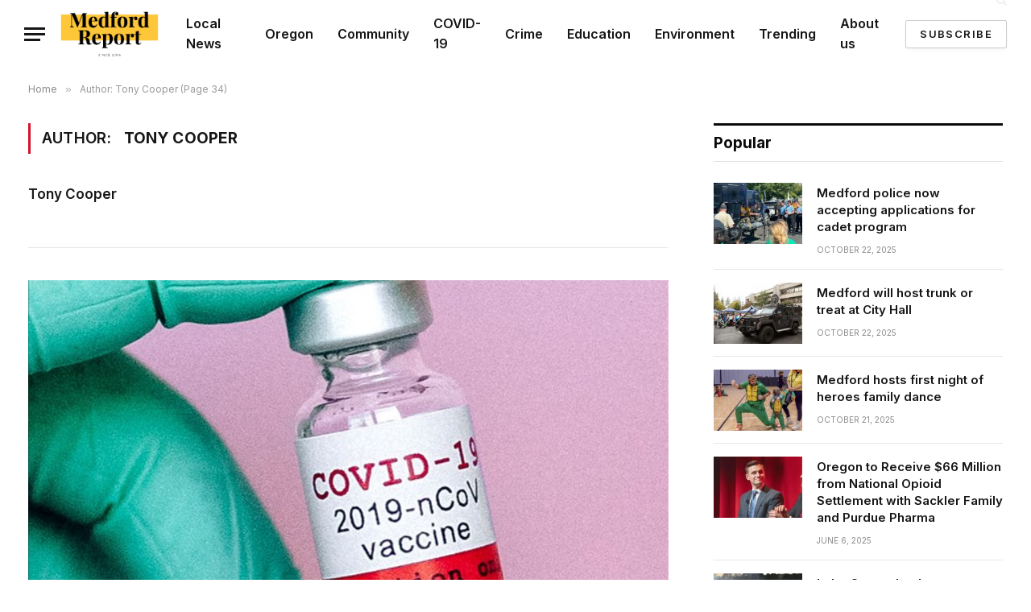

--- FILE ---
content_type: text/html; charset=UTF-8
request_url: https://medfordreport.com/author/admin/page/34/
body_size: 18438
content:
<!DOCTYPE html>
<html lang="en-US" class="s-light site-s-light">

<head>

	<meta charset="UTF-8" />
	<meta name="viewport" content="width=device-width, initial-scale=1" />
	<meta name='robots' content='index, follow, max-image-preview:large, max-snippet:-1, max-video-preview:-1' />
	<style>img:is([sizes="auto" i], [sizes^="auto," i]) { contain-intrinsic-size: 3000px 1500px }</style>
	
	<!-- This site is optimized with the Yoast SEO plugin v24.4 - https://yoast.com/wordpress/plugins/seo/ -->
	<title>Tony Cooper, Author at Medford Report - Page 34 of 53</title><link rel="preload" as="font" href="https://medfordreport.com/wp-content/themes/smart-mag/css/icons/fonts/ts-icons.woff2?v2.2" type="font/woff2" crossorigin="anonymous" />
	<link rel="canonical" href="https://medfordreport.com/author/admin/page/34/" />
	<link rel="prev" href="https://medfordreport.com/author/admin/page/33/" />
	<link rel="next" href="https://medfordreport.com/author/admin/page/35/" />
	<meta property="og:locale" content="en_US" />
	<meta property="og:type" content="profile" />
	<meta property="og:title" content="Tony Cooper, Author at Medford Report - Page 34 of 53" />
	<meta property="og:url" content="https://medfordreport.com/author/admin/" />
	<meta property="og:site_name" content="Medford Report" />
	<meta property="og:image" content="https://secure.gravatar.com/avatar/4191bd64291fb152cfed067f20b6bb22?s=500&d=mm&r=g" />
	<meta name="twitter:card" content="summary_large_image" />
	<script type="application/ld+json" class="yoast-schema-graph">{"@context":"https://schema.org","@graph":[{"@type":"ProfilePage","@id":"https://medfordreport.com/author/admin/","url":"https://medfordreport.com/author/admin/page/34/","name":"Tony Cooper, Author at Medford Report - Page 34 of 53","isPartOf":{"@id":"https://medfordreport.com/#website"},"primaryImageOfPage":{"@id":"https://medfordreport.com/author/admin/page/34/#primaryimage"},"image":{"@id":"https://medfordreport.com/author/admin/page/34/#primaryimage"},"thumbnailUrl":"https://medfordreport.com/wp-content/uploads/2020/12/COVIDVACCINE2-1.jpg","breadcrumb":{"@id":"https://medfordreport.com/author/admin/page/34/#breadcrumb"},"inLanguage":"en-US","potentialAction":[{"@type":"ReadAction","target":["https://medfordreport.com/author/admin/page/34/"]}]},{"@type":"ImageObject","inLanguage":"en-US","@id":"https://medfordreport.com/author/admin/page/34/#primaryimage","url":"https://medfordreport.com/wp-content/uploads/2020/12/COVIDVACCINE2-1.jpg","contentUrl":"https://medfordreport.com/wp-content/uploads/2020/12/COVIDVACCINE2-1.jpg","width":640,"height":360},{"@type":"BreadcrumbList","@id":"https://medfordreport.com/author/admin/page/34/#breadcrumb","itemListElement":[{"@type":"ListItem","position":1,"name":"Home","item":"https://medfordreport.com/"},{"@type":"ListItem","position":2,"name":"Archives for Tony Cooper"}]},{"@type":"WebSite","@id":"https://medfordreport.com/#website","url":"https://medfordreport.com/","name":"Medford Report","description":"","potentialAction":[{"@type":"SearchAction","target":{"@type":"EntryPoint","urlTemplate":"https://medfordreport.com/?s={search_term_string}"},"query-input":{"@type":"PropertyValueSpecification","valueRequired":true,"valueName":"search_term_string"}}],"inLanguage":"en-US"},{"@type":"Person","@id":"https://medfordreport.com/#/schema/person/7e4dd0be9b3af07d5cf5c98505054181","name":"Tony Cooper","mainEntityOfPage":{"@id":"https://medfordreport.com/author/admin/"}}]}</script>
	<!-- / Yoast SEO plugin. -->


<link rel='dns-prefetch' href='//fonts.googleapis.com' />
<link rel="alternate" type="application/rss+xml" title="Medford Report &raquo; Feed" href="https://medfordreport.com/feed/" />
<link rel="alternate" type="application/rss+xml" title="Medford Report &raquo; Comments Feed" href="https://medfordreport.com/comments/feed/" />
<link rel="alternate" type="application/rss+xml" title="Medford Report &raquo; Posts by Tony Cooper Feed" href="https://medfordreport.com/author/admin/feed/" />
		<!-- This site uses the Google Analytics by MonsterInsights plugin v9.2.4 - Using Analytics tracking - https://www.monsterinsights.com/ -->
							<script src="//www.googletagmanager.com/gtag/js?id=G-2BYKWHE7W1"  data-cfasync="false" data-wpfc-render="false" type="text/javascript" async></script>
			<script data-cfasync="false" data-wpfc-render="false" type="text/javascript">
				var mi_version = '9.2.4';
				var mi_track_user = true;
				var mi_no_track_reason = '';
								var MonsterInsightsDefaultLocations = {"page_location":"https:\/\/medfordreport.com\/author\/admin\/page\/34\/"};
				if ( typeof MonsterInsightsPrivacyGuardFilter === 'function' ) {
					var MonsterInsightsLocations = (typeof MonsterInsightsExcludeQuery === 'object') ? MonsterInsightsPrivacyGuardFilter( MonsterInsightsExcludeQuery ) : MonsterInsightsPrivacyGuardFilter( MonsterInsightsDefaultLocations );
				} else {
					var MonsterInsightsLocations = (typeof MonsterInsightsExcludeQuery === 'object') ? MonsterInsightsExcludeQuery : MonsterInsightsDefaultLocations;
				}

								var disableStrs = [
										'ga-disable-G-2BYKWHE7W1',
									];

				/* Function to detect opted out users */
				function __gtagTrackerIsOptedOut() {
					for (var index = 0; index < disableStrs.length; index++) {
						if (document.cookie.indexOf(disableStrs[index] + '=true') > -1) {
							return true;
						}
					}

					return false;
				}

				/* Disable tracking if the opt-out cookie exists. */
				if (__gtagTrackerIsOptedOut()) {
					for (var index = 0; index < disableStrs.length; index++) {
						window[disableStrs[index]] = true;
					}
				}

				/* Opt-out function */
				function __gtagTrackerOptout() {
					for (var index = 0; index < disableStrs.length; index++) {
						document.cookie = disableStrs[index] + '=true; expires=Thu, 31 Dec 2099 23:59:59 UTC; path=/';
						window[disableStrs[index]] = true;
					}
				}

				if ('undefined' === typeof gaOptout) {
					function gaOptout() {
						__gtagTrackerOptout();
					}
				}
								window.dataLayer = window.dataLayer || [];

				window.MonsterInsightsDualTracker = {
					helpers: {},
					trackers: {},
				};
				if (mi_track_user) {
					function __gtagDataLayer() {
						dataLayer.push(arguments);
					}

					function __gtagTracker(type, name, parameters) {
						if (!parameters) {
							parameters = {};
						}

						if (parameters.send_to) {
							__gtagDataLayer.apply(null, arguments);
							return;
						}

						if (type === 'event') {
														parameters.send_to = monsterinsights_frontend.v4_id;
							var hookName = name;
							if (typeof parameters['event_category'] !== 'undefined') {
								hookName = parameters['event_category'] + ':' + name;
							}

							if (typeof MonsterInsightsDualTracker.trackers[hookName] !== 'undefined') {
								MonsterInsightsDualTracker.trackers[hookName](parameters);
							} else {
								__gtagDataLayer('event', name, parameters);
							}
							
						} else {
							__gtagDataLayer.apply(null, arguments);
						}
					}

					__gtagTracker('js', new Date());
					__gtagTracker('set', {
						'developer_id.dZGIzZG': true,
											});
					if ( MonsterInsightsLocations.page_location ) {
						__gtagTracker('set', MonsterInsightsLocations);
					}
										__gtagTracker('config', 'G-2BYKWHE7W1', {"forceSSL":"true","link_attribution":"true"} );
															window.gtag = __gtagTracker;										(function () {
						/* https://developers.google.com/analytics/devguides/collection/analyticsjs/ */
						/* ga and __gaTracker compatibility shim. */
						var noopfn = function () {
							return null;
						};
						var newtracker = function () {
							return new Tracker();
						};
						var Tracker = function () {
							return null;
						};
						var p = Tracker.prototype;
						p.get = noopfn;
						p.set = noopfn;
						p.send = function () {
							var args = Array.prototype.slice.call(arguments);
							args.unshift('send');
							__gaTracker.apply(null, args);
						};
						var __gaTracker = function () {
							var len = arguments.length;
							if (len === 0) {
								return;
							}
							var f = arguments[len - 1];
							if (typeof f !== 'object' || f === null || typeof f.hitCallback !== 'function') {
								if ('send' === arguments[0]) {
									var hitConverted, hitObject = false, action;
									if ('event' === arguments[1]) {
										if ('undefined' !== typeof arguments[3]) {
											hitObject = {
												'eventAction': arguments[3],
												'eventCategory': arguments[2],
												'eventLabel': arguments[4],
												'value': arguments[5] ? arguments[5] : 1,
											}
										}
									}
									if ('pageview' === arguments[1]) {
										if ('undefined' !== typeof arguments[2]) {
											hitObject = {
												'eventAction': 'page_view',
												'page_path': arguments[2],
											}
										}
									}
									if (typeof arguments[2] === 'object') {
										hitObject = arguments[2];
									}
									if (typeof arguments[5] === 'object') {
										Object.assign(hitObject, arguments[5]);
									}
									if ('undefined' !== typeof arguments[1].hitType) {
										hitObject = arguments[1];
										if ('pageview' === hitObject.hitType) {
											hitObject.eventAction = 'page_view';
										}
									}
									if (hitObject) {
										action = 'timing' === arguments[1].hitType ? 'timing_complete' : hitObject.eventAction;
										hitConverted = mapArgs(hitObject);
										__gtagTracker('event', action, hitConverted);
									}
								}
								return;
							}

							function mapArgs(args) {
								var arg, hit = {};
								var gaMap = {
									'eventCategory': 'event_category',
									'eventAction': 'event_action',
									'eventLabel': 'event_label',
									'eventValue': 'event_value',
									'nonInteraction': 'non_interaction',
									'timingCategory': 'event_category',
									'timingVar': 'name',
									'timingValue': 'value',
									'timingLabel': 'event_label',
									'page': 'page_path',
									'location': 'page_location',
									'title': 'page_title',
									'referrer' : 'page_referrer',
								};
								for (arg in args) {
																		if (!(!args.hasOwnProperty(arg) || !gaMap.hasOwnProperty(arg))) {
										hit[gaMap[arg]] = args[arg];
									} else {
										hit[arg] = args[arg];
									}
								}
								return hit;
							}

							try {
								f.hitCallback();
							} catch (ex) {
							}
						};
						__gaTracker.create = newtracker;
						__gaTracker.getByName = newtracker;
						__gaTracker.getAll = function () {
							return [];
						};
						__gaTracker.remove = noopfn;
						__gaTracker.loaded = true;
						window['__gaTracker'] = __gaTracker;
					})();
									} else {
										console.log("");
					(function () {
						function __gtagTracker() {
							return null;
						}

						window['__gtagTracker'] = __gtagTracker;
						window['gtag'] = __gtagTracker;
					})();
									}
			</script>
				<!-- / Google Analytics by MonsterInsights -->
		<script type="text/javascript">
/* <![CDATA[ */
window._wpemojiSettings = {"baseUrl":"https:\/\/s.w.org\/images\/core\/emoji\/15.0.3\/72x72\/","ext":".png","svgUrl":"https:\/\/s.w.org\/images\/core\/emoji\/15.0.3\/svg\/","svgExt":".svg","source":{"concatemoji":"https:\/\/medfordreport.com\/wp-includes\/js\/wp-emoji-release.min.js?ver=6.7.4"}};
/*! This file is auto-generated */
!function(i,n){var o,s,e;function c(e){try{var t={supportTests:e,timestamp:(new Date).valueOf()};sessionStorage.setItem(o,JSON.stringify(t))}catch(e){}}function p(e,t,n){e.clearRect(0,0,e.canvas.width,e.canvas.height),e.fillText(t,0,0);var t=new Uint32Array(e.getImageData(0,0,e.canvas.width,e.canvas.height).data),r=(e.clearRect(0,0,e.canvas.width,e.canvas.height),e.fillText(n,0,0),new Uint32Array(e.getImageData(0,0,e.canvas.width,e.canvas.height).data));return t.every(function(e,t){return e===r[t]})}function u(e,t,n){switch(t){case"flag":return n(e,"\ud83c\udff3\ufe0f\u200d\u26a7\ufe0f","\ud83c\udff3\ufe0f\u200b\u26a7\ufe0f")?!1:!n(e,"\ud83c\uddfa\ud83c\uddf3","\ud83c\uddfa\u200b\ud83c\uddf3")&&!n(e,"\ud83c\udff4\udb40\udc67\udb40\udc62\udb40\udc65\udb40\udc6e\udb40\udc67\udb40\udc7f","\ud83c\udff4\u200b\udb40\udc67\u200b\udb40\udc62\u200b\udb40\udc65\u200b\udb40\udc6e\u200b\udb40\udc67\u200b\udb40\udc7f");case"emoji":return!n(e,"\ud83d\udc26\u200d\u2b1b","\ud83d\udc26\u200b\u2b1b")}return!1}function f(e,t,n){var r="undefined"!=typeof WorkerGlobalScope&&self instanceof WorkerGlobalScope?new OffscreenCanvas(300,150):i.createElement("canvas"),a=r.getContext("2d",{willReadFrequently:!0}),o=(a.textBaseline="top",a.font="600 32px Arial",{});return e.forEach(function(e){o[e]=t(a,e,n)}),o}function t(e){var t=i.createElement("script");t.src=e,t.defer=!0,i.head.appendChild(t)}"undefined"!=typeof Promise&&(o="wpEmojiSettingsSupports",s=["flag","emoji"],n.supports={everything:!0,everythingExceptFlag:!0},e=new Promise(function(e){i.addEventListener("DOMContentLoaded",e,{once:!0})}),new Promise(function(t){var n=function(){try{var e=JSON.parse(sessionStorage.getItem(o));if("object"==typeof e&&"number"==typeof e.timestamp&&(new Date).valueOf()<e.timestamp+604800&&"object"==typeof e.supportTests)return e.supportTests}catch(e){}return null}();if(!n){if("undefined"!=typeof Worker&&"undefined"!=typeof OffscreenCanvas&&"undefined"!=typeof URL&&URL.createObjectURL&&"undefined"!=typeof Blob)try{var e="postMessage("+f.toString()+"("+[JSON.stringify(s),u.toString(),p.toString()].join(",")+"));",r=new Blob([e],{type:"text/javascript"}),a=new Worker(URL.createObjectURL(r),{name:"wpTestEmojiSupports"});return void(a.onmessage=function(e){c(n=e.data),a.terminate(),t(n)})}catch(e){}c(n=f(s,u,p))}t(n)}).then(function(e){for(var t in e)n.supports[t]=e[t],n.supports.everything=n.supports.everything&&n.supports[t],"flag"!==t&&(n.supports.everythingExceptFlag=n.supports.everythingExceptFlag&&n.supports[t]);n.supports.everythingExceptFlag=n.supports.everythingExceptFlag&&!n.supports.flag,n.DOMReady=!1,n.readyCallback=function(){n.DOMReady=!0}}).then(function(){return e}).then(function(){var e;n.supports.everything||(n.readyCallback(),(e=n.source||{}).concatemoji?t(e.concatemoji):e.wpemoji&&e.twemoji&&(t(e.twemoji),t(e.wpemoji)))}))}((window,document),window._wpemojiSettings);
/* ]]> */
</script>
<style id='wp-emoji-styles-inline-css' type='text/css'>

	img.wp-smiley, img.emoji {
		display: inline !important;
		border: none !important;
		box-shadow: none !important;
		height: 1em !important;
		width: 1em !important;
		margin: 0 0.07em !important;
		vertical-align: -0.1em !important;
		background: none !important;
		padding: 0 !important;
	}
</style>
<link rel='stylesheet' id='wp-block-library-css' href='https://medfordreport.com/wp-includes/css/dist/block-library/style.min.css?ver=6.7.4' type='text/css' media='all' />
<style id='classic-theme-styles-inline-css' type='text/css'>
/*! This file is auto-generated */
.wp-block-button__link{color:#fff;background-color:#32373c;border-radius:9999px;box-shadow:none;text-decoration:none;padding:calc(.667em + 2px) calc(1.333em + 2px);font-size:1.125em}.wp-block-file__button{background:#32373c;color:#fff;text-decoration:none}
</style>
<style id='global-styles-inline-css' type='text/css'>
:root{--wp--preset--aspect-ratio--square: 1;--wp--preset--aspect-ratio--4-3: 4/3;--wp--preset--aspect-ratio--3-4: 3/4;--wp--preset--aspect-ratio--3-2: 3/2;--wp--preset--aspect-ratio--2-3: 2/3;--wp--preset--aspect-ratio--16-9: 16/9;--wp--preset--aspect-ratio--9-16: 9/16;--wp--preset--color--black: #000000;--wp--preset--color--cyan-bluish-gray: #abb8c3;--wp--preset--color--white: #ffffff;--wp--preset--color--pale-pink: #f78da7;--wp--preset--color--vivid-red: #cf2e2e;--wp--preset--color--luminous-vivid-orange: #ff6900;--wp--preset--color--luminous-vivid-amber: #fcb900;--wp--preset--color--light-green-cyan: #7bdcb5;--wp--preset--color--vivid-green-cyan: #00d084;--wp--preset--color--pale-cyan-blue: #8ed1fc;--wp--preset--color--vivid-cyan-blue: #0693e3;--wp--preset--color--vivid-purple: #9b51e0;--wp--preset--gradient--vivid-cyan-blue-to-vivid-purple: linear-gradient(135deg,rgba(6,147,227,1) 0%,rgb(155,81,224) 100%);--wp--preset--gradient--light-green-cyan-to-vivid-green-cyan: linear-gradient(135deg,rgb(122,220,180) 0%,rgb(0,208,130) 100%);--wp--preset--gradient--luminous-vivid-amber-to-luminous-vivid-orange: linear-gradient(135deg,rgba(252,185,0,1) 0%,rgba(255,105,0,1) 100%);--wp--preset--gradient--luminous-vivid-orange-to-vivid-red: linear-gradient(135deg,rgba(255,105,0,1) 0%,rgb(207,46,46) 100%);--wp--preset--gradient--very-light-gray-to-cyan-bluish-gray: linear-gradient(135deg,rgb(238,238,238) 0%,rgb(169,184,195) 100%);--wp--preset--gradient--cool-to-warm-spectrum: linear-gradient(135deg,rgb(74,234,220) 0%,rgb(151,120,209) 20%,rgb(207,42,186) 40%,rgb(238,44,130) 60%,rgb(251,105,98) 80%,rgb(254,248,76) 100%);--wp--preset--gradient--blush-light-purple: linear-gradient(135deg,rgb(255,206,236) 0%,rgb(152,150,240) 100%);--wp--preset--gradient--blush-bordeaux: linear-gradient(135deg,rgb(254,205,165) 0%,rgb(254,45,45) 50%,rgb(107,0,62) 100%);--wp--preset--gradient--luminous-dusk: linear-gradient(135deg,rgb(255,203,112) 0%,rgb(199,81,192) 50%,rgb(65,88,208) 100%);--wp--preset--gradient--pale-ocean: linear-gradient(135deg,rgb(255,245,203) 0%,rgb(182,227,212) 50%,rgb(51,167,181) 100%);--wp--preset--gradient--electric-grass: linear-gradient(135deg,rgb(202,248,128) 0%,rgb(113,206,126) 100%);--wp--preset--gradient--midnight: linear-gradient(135deg,rgb(2,3,129) 0%,rgb(40,116,252) 100%);--wp--preset--font-size--small: 13px;--wp--preset--font-size--medium: 20px;--wp--preset--font-size--large: 36px;--wp--preset--font-size--x-large: 42px;--wp--preset--spacing--20: 0.44rem;--wp--preset--spacing--30: 0.67rem;--wp--preset--spacing--40: 1rem;--wp--preset--spacing--50: 1.5rem;--wp--preset--spacing--60: 2.25rem;--wp--preset--spacing--70: 3.38rem;--wp--preset--spacing--80: 5.06rem;--wp--preset--shadow--natural: 6px 6px 9px rgba(0, 0, 0, 0.2);--wp--preset--shadow--deep: 12px 12px 50px rgba(0, 0, 0, 0.4);--wp--preset--shadow--sharp: 6px 6px 0px rgba(0, 0, 0, 0.2);--wp--preset--shadow--outlined: 6px 6px 0px -3px rgba(255, 255, 255, 1), 6px 6px rgba(0, 0, 0, 1);--wp--preset--shadow--crisp: 6px 6px 0px rgba(0, 0, 0, 1);}:where(.is-layout-flex){gap: 0.5em;}:where(.is-layout-grid){gap: 0.5em;}body .is-layout-flex{display: flex;}.is-layout-flex{flex-wrap: wrap;align-items: center;}.is-layout-flex > :is(*, div){margin: 0;}body .is-layout-grid{display: grid;}.is-layout-grid > :is(*, div){margin: 0;}:where(.wp-block-columns.is-layout-flex){gap: 2em;}:where(.wp-block-columns.is-layout-grid){gap: 2em;}:where(.wp-block-post-template.is-layout-flex){gap: 1.25em;}:where(.wp-block-post-template.is-layout-grid){gap: 1.25em;}.has-black-color{color: var(--wp--preset--color--black) !important;}.has-cyan-bluish-gray-color{color: var(--wp--preset--color--cyan-bluish-gray) !important;}.has-white-color{color: var(--wp--preset--color--white) !important;}.has-pale-pink-color{color: var(--wp--preset--color--pale-pink) !important;}.has-vivid-red-color{color: var(--wp--preset--color--vivid-red) !important;}.has-luminous-vivid-orange-color{color: var(--wp--preset--color--luminous-vivid-orange) !important;}.has-luminous-vivid-amber-color{color: var(--wp--preset--color--luminous-vivid-amber) !important;}.has-light-green-cyan-color{color: var(--wp--preset--color--light-green-cyan) !important;}.has-vivid-green-cyan-color{color: var(--wp--preset--color--vivid-green-cyan) !important;}.has-pale-cyan-blue-color{color: var(--wp--preset--color--pale-cyan-blue) !important;}.has-vivid-cyan-blue-color{color: var(--wp--preset--color--vivid-cyan-blue) !important;}.has-vivid-purple-color{color: var(--wp--preset--color--vivid-purple) !important;}.has-black-background-color{background-color: var(--wp--preset--color--black) !important;}.has-cyan-bluish-gray-background-color{background-color: var(--wp--preset--color--cyan-bluish-gray) !important;}.has-white-background-color{background-color: var(--wp--preset--color--white) !important;}.has-pale-pink-background-color{background-color: var(--wp--preset--color--pale-pink) !important;}.has-vivid-red-background-color{background-color: var(--wp--preset--color--vivid-red) !important;}.has-luminous-vivid-orange-background-color{background-color: var(--wp--preset--color--luminous-vivid-orange) !important;}.has-luminous-vivid-amber-background-color{background-color: var(--wp--preset--color--luminous-vivid-amber) !important;}.has-light-green-cyan-background-color{background-color: var(--wp--preset--color--light-green-cyan) !important;}.has-vivid-green-cyan-background-color{background-color: var(--wp--preset--color--vivid-green-cyan) !important;}.has-pale-cyan-blue-background-color{background-color: var(--wp--preset--color--pale-cyan-blue) !important;}.has-vivid-cyan-blue-background-color{background-color: var(--wp--preset--color--vivid-cyan-blue) !important;}.has-vivid-purple-background-color{background-color: var(--wp--preset--color--vivid-purple) !important;}.has-black-border-color{border-color: var(--wp--preset--color--black) !important;}.has-cyan-bluish-gray-border-color{border-color: var(--wp--preset--color--cyan-bluish-gray) !important;}.has-white-border-color{border-color: var(--wp--preset--color--white) !important;}.has-pale-pink-border-color{border-color: var(--wp--preset--color--pale-pink) !important;}.has-vivid-red-border-color{border-color: var(--wp--preset--color--vivid-red) !important;}.has-luminous-vivid-orange-border-color{border-color: var(--wp--preset--color--luminous-vivid-orange) !important;}.has-luminous-vivid-amber-border-color{border-color: var(--wp--preset--color--luminous-vivid-amber) !important;}.has-light-green-cyan-border-color{border-color: var(--wp--preset--color--light-green-cyan) !important;}.has-vivid-green-cyan-border-color{border-color: var(--wp--preset--color--vivid-green-cyan) !important;}.has-pale-cyan-blue-border-color{border-color: var(--wp--preset--color--pale-cyan-blue) !important;}.has-vivid-cyan-blue-border-color{border-color: var(--wp--preset--color--vivid-cyan-blue) !important;}.has-vivid-purple-border-color{border-color: var(--wp--preset--color--vivid-purple) !important;}.has-vivid-cyan-blue-to-vivid-purple-gradient-background{background: var(--wp--preset--gradient--vivid-cyan-blue-to-vivid-purple) !important;}.has-light-green-cyan-to-vivid-green-cyan-gradient-background{background: var(--wp--preset--gradient--light-green-cyan-to-vivid-green-cyan) !important;}.has-luminous-vivid-amber-to-luminous-vivid-orange-gradient-background{background: var(--wp--preset--gradient--luminous-vivid-amber-to-luminous-vivid-orange) !important;}.has-luminous-vivid-orange-to-vivid-red-gradient-background{background: var(--wp--preset--gradient--luminous-vivid-orange-to-vivid-red) !important;}.has-very-light-gray-to-cyan-bluish-gray-gradient-background{background: var(--wp--preset--gradient--very-light-gray-to-cyan-bluish-gray) !important;}.has-cool-to-warm-spectrum-gradient-background{background: var(--wp--preset--gradient--cool-to-warm-spectrum) !important;}.has-blush-light-purple-gradient-background{background: var(--wp--preset--gradient--blush-light-purple) !important;}.has-blush-bordeaux-gradient-background{background: var(--wp--preset--gradient--blush-bordeaux) !important;}.has-luminous-dusk-gradient-background{background: var(--wp--preset--gradient--luminous-dusk) !important;}.has-pale-ocean-gradient-background{background: var(--wp--preset--gradient--pale-ocean) !important;}.has-electric-grass-gradient-background{background: var(--wp--preset--gradient--electric-grass) !important;}.has-midnight-gradient-background{background: var(--wp--preset--gradient--midnight) !important;}.has-small-font-size{font-size: var(--wp--preset--font-size--small) !important;}.has-medium-font-size{font-size: var(--wp--preset--font-size--medium) !important;}.has-large-font-size{font-size: var(--wp--preset--font-size--large) !important;}.has-x-large-font-size{font-size: var(--wp--preset--font-size--x-large) !important;}
:where(.wp-block-post-template.is-layout-flex){gap: 1.25em;}:where(.wp-block-post-template.is-layout-grid){gap: 1.25em;}
:where(.wp-block-columns.is-layout-flex){gap: 2em;}:where(.wp-block-columns.is-layout-grid){gap: 2em;}
:root :where(.wp-block-pullquote){font-size: 1.5em;line-height: 1.6;}
</style>
<link rel='stylesheet' id='contact-form-7-css' href='https://medfordreport.com/wp-content/plugins/contact-form-7/includes/css/styles.css?ver=5.9.3' type='text/css' media='all' />
<style id='akismet-widget-style-inline-css' type='text/css'>

			.a-stats {
				--akismet-color-mid-green: #357b49;
				--akismet-color-white: #fff;
				--akismet-color-light-grey: #f6f7f7;

				max-width: 350px;
				width: auto;
			}

			.a-stats * {
				all: unset;
				box-sizing: border-box;
			}

			.a-stats strong {
				font-weight: 600;
			}

			.a-stats a.a-stats__link,
			.a-stats a.a-stats__link:visited,
			.a-stats a.a-stats__link:active {
				background: var(--akismet-color-mid-green);
				border: none;
				box-shadow: none;
				border-radius: 8px;
				color: var(--akismet-color-white);
				cursor: pointer;
				display: block;
				font-family: -apple-system, BlinkMacSystemFont, 'Segoe UI', 'Roboto', 'Oxygen-Sans', 'Ubuntu', 'Cantarell', 'Helvetica Neue', sans-serif;
				font-weight: 500;
				padding: 12px;
				text-align: center;
				text-decoration: none;
				transition: all 0.2s ease;
			}

			/* Extra specificity to deal with TwentyTwentyOne focus style */
			.widget .a-stats a.a-stats__link:focus {
				background: var(--akismet-color-mid-green);
				color: var(--akismet-color-white);
				text-decoration: none;
			}

			.a-stats a.a-stats__link:hover {
				filter: brightness(110%);
				box-shadow: 0 4px 12px rgba(0, 0, 0, 0.06), 0 0 2px rgba(0, 0, 0, 0.16);
			}

			.a-stats .count {
				color: var(--akismet-color-white);
				display: block;
				font-size: 1.5em;
				line-height: 1.4;
				padding: 0 13px;
				white-space: nowrap;
			}
		
</style>
<link rel='stylesheet' id='smartmag-core-css' href='https://medfordreport.com/wp-content/themes/smart-mag/style.css?ver=6.0.0' type='text/css' media='all' />
<style id='smartmag-core-inline-css' type='text/css'>
:root { --c-main: #d1142e;
--c-main-rgb: 209,20,46;
--text-font: "Inter", system-ui, -apple-system, "Segoe UI", Arial, sans-serif;
--body-font: "Inter", system-ui, -apple-system, "Segoe UI", Arial, sans-serif;
--text-h-font: var(--h-font);
--title-size-xs: 15px;
--title-size-s: 17px;
--title-fw-bold: 600;
--main-width: 1240px;
--c-excerpts: #111111;
--excerpt-size: 14px; }
.s-dark body { background-color: #ffffff; }
.s-dark { --body-color: #000000; --c-excerpts: #000000; }
.s-dark .post-content { color: #000000; }
.smart-head-main .smart-head-top { --head-h: 0.1px; background-color: #ededed; }
.s-dark .smart-head-main .smart-head-top,
.smart-head-main .s-dark.smart-head-top { background-color: #0a0204; }
.smart-head-main .smart-head-mid { --head-h: 84px; background: linear-gradient(-90deg, #ffffff 0%, #ffffff 100%); }
.s-dark .smart-head-main .smart-head-mid,
.smart-head-main .s-dark.smart-head-mid { background-color: #081736; }
.navigation-main .menu > li > a { font-size: 16px; text-transform: initial; letter-spacing: 0em; }
.navigation-main { --nav-items-space: 15px; }
.nav-hov-b .menu > li > a:before { border-width: 3px; }
.s-dark .navigation-main { --c-nav: #ffffff; }
.s-dark .navigation { --c-nav-blip: #969696; --c-nav-hov-bg: rgba(255,255,255,0.01); --c-nav-drop-bg: #0b1321; --c-nav-drop-hov-bg: rgba(255,255,255,0.03); }
.smart-head-mobile .smart-head-mid { --head-h: 70px; }
.s-dark .smart-head-mobile .smart-head-mid,
.smart-head-mobile .s-dark.smart-head-mid { background-color: #ffffff; }
.smart-head-mobile .smart-head-mid { border-bottom-width: 0px; border-bottom-color: #000000; }
.s-dark .off-canvas, .off-canvas.s-dark { background-color: #0b1321; }
.navigation-small .menu > li > a { letter-spacing: -.02em; }
.navigation-small { margin-left: calc(-1 * var(--nav-items-space)); }
.s-dark .navigation-small { --c-nav: #dddddd; }
.s-dark .upper-footer { background-color: #14171f; }
.upper-footer > .wrap { padding-top: 70px; }
.s-dark .lower-footer { background-color: #0b101b; }
.post-meta .meta-item, .post-meta .text-in { font-size: 10px; text-transform: uppercase; }
.post-meta { --p-meta-sep: "\2013"; }
.block-head-c .heading { letter-spacing: 0.02em; }
.block-head-e2 .heading { font-weight: 600; color: var(--c-main); }
.block-head-f { --c-line: #0a0a0a; }
.s-dark .block-head-f { --c-line: #636363; }
.block-head-f .heading { color: #0a0a0a; }
.s-dark .block-head-f .heading { color: #ededed; }
.entry-content { font-weight: normal; }
.site-s-light .entry-content { color: #161616; }
.s-dark .entry-content { color: #f2f2f2; }
.s-dark .spc-newsletter-c { background-color: #14181f; }
.a-wrap-2:not(._) { margin-top: 0px; }
@media (min-width: 1200px) { .loop-list .post-title { font-size: 22px; } }
@media (min-width: 940px) and (max-width: 1200px) { .navigation-main .menu > li > a { font-size: calc(10px + (16px - 10px) * .7); } }


</style>
<link rel='stylesheet' id='magnific-popup-css' href='https://medfordreport.com/wp-content/themes/smart-mag/css/lightbox.css?ver=6.0.0' type='text/css' media='all' />
<link rel='stylesheet' id='smartmag-icons-css' href='https://medfordreport.com/wp-content/themes/smart-mag/css/icons/icons.css?ver=6.0.0' type='text/css' media='all' />
<link rel='stylesheet' id='smartmag-gfonts-custom-css' href='https://fonts.googleapis.com/css?family=Inter%3A400%2C500%2C600%2C700' type='text/css' media='all' />
<script type="text/javascript" src="https://medfordreport.com/wp-content/plugins/google-analytics-for-wordpress/assets/js/frontend-gtag.min.js?ver=9.2.4" id="monsterinsights-frontend-script-js" async="async" data-wp-strategy="async"></script>
<script data-cfasync="false" data-wpfc-render="false" type="text/javascript" id='monsterinsights-frontend-script-js-extra'>/* <![CDATA[ */
var monsterinsights_frontend = {"js_events_tracking":"true","download_extensions":"doc,pdf,ppt,zip,xls,docx,pptx,xlsx","inbound_paths":"[{\"path\":\"\\\/go\\\/\",\"label\":\"affiliate\"},{\"path\":\"\\\/recommend\\\/\",\"label\":\"affiliate\"}]","home_url":"https:\/\/medfordreport.com","hash_tracking":"false","v4_id":"G-2BYKWHE7W1"};/* ]]> */
</script>
<script type="text/javascript" src="https://medfordreport.com/wp-includes/js/jquery/jquery.min.js?ver=3.7.1" id="jquery-core-js"></script>
<script type="text/javascript" src="https://medfordreport.com/wp-includes/js/jquery/jquery-migrate.min.js?ver=3.4.1" id="jquery-migrate-js"></script>
<link rel="https://api.w.org/" href="https://medfordreport.com/wp-json/" /><link rel="alternate" title="JSON" type="application/json" href="https://medfordreport.com/wp-json/wp/v2/users/1" /><link rel="EditURI" type="application/rsd+xml" title="RSD" href="https://medfordreport.com/xmlrpc.php?rsd" />
<meta name="generator" content="WordPress 6.7.4" />

		<script>
		var BunyadSchemeKey = 'bunyad-scheme';
		(() => {
			const d = document.documentElement;
			const c = d.classList;
			const scheme = localStorage.getItem(BunyadSchemeKey);
			if (scheme) {
				d.dataset.origClass = c;
				scheme === 'dark' ? c.remove('s-light', 'site-s-light') : c.remove('s-dark', 'site-s-dark');
				c.add('site-s-' + scheme, 's-' + scheme);
			}
		})();
		</script>
		<meta name="generator" content="Elementor 3.27.3; features: additional_custom_breakpoints; settings: css_print_method-external, google_font-enabled, font_display-auto">
			<style>
				.e-con.e-parent:nth-of-type(n+4):not(.e-lazyloaded):not(.e-no-lazyload),
				.e-con.e-parent:nth-of-type(n+4):not(.e-lazyloaded):not(.e-no-lazyload) * {
					background-image: none !important;
				}
				@media screen and (max-height: 1024px) {
					.e-con.e-parent:nth-of-type(n+3):not(.e-lazyloaded):not(.e-no-lazyload),
					.e-con.e-parent:nth-of-type(n+3):not(.e-lazyloaded):not(.e-no-lazyload) * {
						background-image: none !important;
					}
				}
				@media screen and (max-height: 640px) {
					.e-con.e-parent:nth-of-type(n+2):not(.e-lazyloaded):not(.e-no-lazyload),
					.e-con.e-parent:nth-of-type(n+2):not(.e-lazyloaded):not(.e-no-lazyload) * {
						background-image: none !important;
					}
				}
			</style>
			<link rel="icon" href="https://medfordreport.com/wp-content/uploads/2020/12/cropped-Screen-Shot-2020-12-27-at-20.58.11-32x32.png" sizes="32x32" />
<link rel="icon" href="https://medfordreport.com/wp-content/uploads/2020/12/cropped-Screen-Shot-2020-12-27-at-20.58.11-192x192.png" sizes="192x192" />
<link rel="apple-touch-icon" href="https://medfordreport.com/wp-content/uploads/2020/12/cropped-Screen-Shot-2020-12-27-at-20.58.11-180x180.png" />
<meta name="msapplication-TileImage" content="https://medfordreport.com/wp-content/uploads/2020/12/cropped-Screen-Shot-2020-12-27-at-20.58.11-270x270.png" />


</head>

<body class="archive paged author author-admin author-1 paged-34 author-paged-34 right-sidebar has-lb has-lb-sm layout-normal elementor-default elementor-kit-4130">



<div class="main-wrap">

	
<div class="off-canvas-backdrop"></div>
<div class="mobile-menu-container off-canvas s-dark" id="off-canvas">

	<div class="off-canvas-head">
		<a href="#" class="close"><i class="tsi tsi-times"></i></a>

		<div class="ts-logo">
					</div>
	</div>

	<div class="off-canvas-content">

					<ul class="mobile-menu"></ul>
		
		
		
		<div class="spc-social spc-social-b smart-head-social">
		
			
				<a href="#" class="link s-facebook" target="_blank" rel="noopener">
					<i class="icon tsi tsi-facebook"></i>
					<span class="visuallyhidden">Facebook</span>
				</a>
									
			
				<a href="#" class="link s-twitter" target="_blank" rel="noopener">
					<i class="icon tsi tsi-twitter"></i>
					<span class="visuallyhidden">Twitter</span>
				</a>
									
			
				<a href="#" class="link s-instagram" target="_blank" rel="noopener">
					<i class="icon tsi tsi-instagram"></i>
					<span class="visuallyhidden">Instagram</span>
				</a>
									
			
		</div>

		
	</div>

</div>
<div class="smart-head smart-head-a smart-head-main" id="smart-head" data-sticky="auto" data-sticky-type="smart">
	
	<div class="smart-head-row smart-head-top s-dark smart-head-row-full">

		<div class="inner full">

							
				<div class="items items-left empty">
								</div>

							
				<div class="items items-center empty">
								</div>

							
				<div class="items items-right ">
				

	<a href="#" class="search-icon has-icon-only is-icon" title="Search">
		<i class="tsi tsi-search"></i>
	</a>

				</div>

						
		</div>
	</div>

	
	<div class="smart-head-row smart-head-mid smart-head-row-3 is-light has-center-nav smart-head-row-full">

		<div class="inner full">

							
				<div class="items items-left ">
				
<button class="offcanvas-toggle has-icon" type="button" aria-label="Menu">
	<span class="hamburger-icon hamburger-icon-a">
		<span class="inner"></span>
	</span>
</button>	<a href="https://medfordreport.com/" title="Medford Report" rel="home" class="logo-link ts-logo">
		<span>
			
				
											<img src="https://medfordreport.com/wp-content/uploads/2020/12/Screen-Shot-2020-12-27-at-20.58.11-copy.png" class="logo-image logo-image-dark" alt="Medford Report" />
					
					<img src="https://medfordreport.com/wp-content/uploads/2020/12/Screen-Shot-2020-12-27-at-20.58.11-copy.png" class="logo-image" alt="Medford Report" />

									 
					</span>
	</a>				</div>

							
				<div class="items items-center ">
					<div class="nav-wrap">
		<nav class="navigation navigation-main nav-hov-b">
			<ul id="menu-m" class="menu"><li id="menu-item-3660" class="menu-item menu-item-type-taxonomy menu-item-object-category menu-cat-12 menu-item-3660"><a href="https://medfordreport.com/category/local-news/">Local News</a></li>
<li id="menu-item-3661" class="menu-item menu-item-type-taxonomy menu-item-object-category menu-cat-55 menu-item-3661"><a href="https://medfordreport.com/category/oregon/">Oregon</a></li>
<li id="menu-item-3655" class="menu-item menu-item-type-taxonomy menu-item-object-category menu-cat-59 menu-item-3655"><a href="https://medfordreport.com/category/community/">Community</a></li>
<li id="menu-item-3656" class="menu-item menu-item-type-taxonomy menu-item-object-category menu-cat-57 menu-item-3656"><a href="https://medfordreport.com/category/covid-19/">COVID-19</a></li>
<li id="menu-item-3657" class="menu-item menu-item-type-taxonomy menu-item-object-category menu-cat-58 menu-item-3657"><a href="https://medfordreport.com/category/crime/">Crime</a></li>
<li id="menu-item-3658" class="menu-item menu-item-type-taxonomy menu-item-object-category menu-cat-56 menu-item-3658"><a href="https://medfordreport.com/category/education/">Education</a></li>
<li id="menu-item-3659" class="menu-item menu-item-type-taxonomy menu-item-object-category menu-cat-49 menu-item-3659"><a href="https://medfordreport.com/category/environment/">Environment</a></li>
<li id="menu-item-4278" class="menu-item menu-item-type-taxonomy menu-item-object-category menu-cat-102 menu-item-4278"><a href="https://medfordreport.com/category/trending/">Trending</a></li>
<li id="menu-item-3715" class="menu-item menu-item-type-post_type menu-item-object-page menu-item-3715"><a href="https://medfordreport.com/about-us/">About us</a></li>
</ul>		</nav>
	</div>
				</div>

							
				<div class="items items-right ">
				
	<a href="#" class="ts-button ts-button-alt ts-button1">
		Subscribe	</a>
				</div>

						
		</div>
	</div>

	</div>
<div class="smart-head smart-head-a smart-head-mobile" id="smart-head-mobile" data-sticky="mid" data-sticky-type>
	
	<div class="smart-head-row smart-head-mid smart-head-row-3 s-dark smart-head-row-full">

		<div class="inner wrap">

							
				<div class="items items-left ">
				
<button class="offcanvas-toggle has-icon" type="button" aria-label="Menu">
	<span class="hamburger-icon hamburger-icon-a">
		<span class="inner"></span>
	</span>
</button>				</div>

							
				<div class="items items-center ">
					<a href="https://medfordreport.com/" title="Medford Report" rel="home" class="logo-link ts-logo">
		<span>
			
				
											<img src="https://medfordreport.com/wp-content/uploads/2020/12/Screen-Shot-2020-12-27-at-20.58.11-copy.png" class="logo-image logo-image-dark" alt="Medford Report" />
					
					<img src="https://medfordreport.com/wp-content/uploads/2020/12/Screen-Shot-2020-12-27-at-20.58.11-copy.png" class="logo-image" alt="Medford Report" />

									 
					</span>
	</a>				</div>

							
				<div class="items items-right ">
				

	<a href="#" class="search-icon has-icon-only is-icon" title="Search">
		<i class="tsi tsi-search"></i>
	</a>

				</div>

						
		</div>
	</div>

	</div>
<nav class="breadcrumbs is-full-width breadcrumbs-a" id="breadcrumb"><div class="inner ts-contain "><span><a href="https://medfordreport.com/"><span>Home</span></a></span><span class="delim">&raquo;</span><span class="current">Author: Tony Cooper (Page 34)</span></div></nav>
<div class="main ts-contain cf right-sidebar">
			<div class="ts-row">
			<div class="col-8 main-content">

							<h1 class="archive-heading">
					Author: <span>Tony Cooper</span>				</h1>
						
					
							<div class="archive-author-box">
						<section class="author-info">
	
				
		<div class="description">
			<a href="https://medfordreport.com/author/admin/" title="Posts by Tony Cooper" rel="author">Tony Cooper</a>			
			<ul class="social-icons">
						</ul>
			
			<p class="bio"></p>
		</div>
		
	</section>				</div>
							
					<section class="block-wrap block-large mb-none" data-id="1">

				
			<div class="block-content">
					
	<div class="loop loop-grid loop-grid-lg grid grid-1 md:grid-1 xs:grid-1">

					
<article class="l-post  grid-lg-post grid-post">

	
			<div class="media">

		
			<a href="https://medfordreport.com/long-term-care-facilities-await-covid-19-vaccine-distribution/" class="image-link media-ratio ar-bunyad-main-full" title="Long-term care facilities await COVID-19 vaccine distribution"><span data-bgsrc="https://medfordreport.com/wp-content/uploads/2020/12/COVIDVACCINE2-1.jpg" class="img bg-cover wp-post-image attachment-large size-large lazyload"></span></a>			
			
			
			
		
		</div>
	

	
		<div class="content">

			<div class="post-meta post-meta-a has-below"><h2 class="is-title post-title"><a href="https://medfordreport.com/long-term-care-facilities-await-covid-19-vaccine-distribution/">Long-term care facilities await COVID-19 vaccine distribution</a></h2><div class="post-meta-items meta-below"><span class="meta-item post-cat">
						
						<a href="https://medfordreport.com/category/covid-19/" class="category term-color-57" rel="category">COVID-19</a>
					</span>
					<span class="meta-item date"><span class="date-link"><time class="post-date" datetime="2020-12-23T18:01:30+00:00">December 23, 2020</time></span></span></div></div>			
						
				<div class="excerpt">
					<p>MEDFORD, Ore. &#8212; The first long-term care facility residents and staff in Oregon began receiving COVID-19 vaccinations on Monday. Local facilities like Bonaventure of Medford say they aren&#8217;t expecting to receive the vaccine for at least two months. However, director of operations Jeremiah Gray says they&#8217;re prepared for its arrival. “Our team can mobilize and we’d be ready to go tomorrow,&#8221; Gray said. &#8220;So for us, all of our pieces are in place.” Gray says the facility already has a contract with Walgreens as their pharmacy to help with vaccine distribution. He says the vaccine will be given to them&hellip;</p>
				</div>
			
			
			
				<a href="https://medfordreport.com/long-term-care-facilities-await-covid-19-vaccine-distribution/" class="read-more-link read-more-btn ts-button ts-button-alt">
					Read More				</a>

			
		</div>

	
</article>					
<article class="l-post  grid-lg-post grid-post">

	
			<div class="media">

		
			<a href="https://medfordreport.com/medford-school-board-asks-state-to-ease-in-person-learning-restrictions/" class="image-link media-ratio ar-bunyad-main-full" title="Medford School Board Asks State To Ease In-Person Learning Restrictions"><span data-bgsrc="https://medfordreport.com/wp-content/uploads/2020/12/944162992.jpeg" class="img bg-cover wp-post-image attachment-large size-large lazyload"></span></a>			
			
			
			
		
		</div>
	

	
		<div class="content">

			<div class="post-meta post-meta-a has-below"><h2 class="is-title post-title"><a href="https://medfordreport.com/medford-school-board-asks-state-to-ease-in-person-learning-restrictions/">Medford School Board Asks State To Ease In-Person Learning Restrictions</a></h2><div class="post-meta-items meta-below"><span class="meta-item post-cat">
						
						<a href="https://medfordreport.com/category/education/" class="category term-color-56" rel="category">Education</a>
					</span>
					<span class="meta-item date"><span class="date-link"><time class="post-date" datetime="2020-12-23T17:50:41+00:00">December 23, 2020</time></span></span></div></div>			
						
				<div class="excerpt">
					<p>MEDFORD, Ore. &#8211; The Medford School District board passed a resolution Thursday night asking the governor to prioritize bringing all students back to school, starting with students in kindergarten through fifth grade. The resolution says online learning has created significant challenges for low-income students, and it has left many students feeling isolated and depressed. “We want the kids back in school because we recognize the need for kids to be in a brick-and-mortar learning environment for their social-emotional health, their academic learning,” says board chair Jeffrey Kinsella. The state had eased some in-person learning restrictions in late October, but Jackson&hellip;</p>
				</div>
			
			
			
				<a href="https://medfordreport.com/medford-school-board-asks-state-to-ease-in-person-learning-restrictions/" class="read-more-link read-more-btn ts-button ts-button-alt">
					Read More				</a>

			
		</div>

	
</article>					
<article class="l-post  grid-lg-post grid-post">

	
			<div class="media">

		
			<a href="https://medfordreport.com/oregon-wildfires-are-adding-more-fuel-to-young-activists-legal-climate-battle/" class="image-link media-ratio ar-bunyad-main-full" title="Oregon wildfires are adding more fuel to young activists&#8217; legal climate battle"><span data-bgsrc="https://medfordreport.com/wp-content/uploads/2020/12/3300.jpg" class="img bg-cover wp-post-image attachment-large size-large lazyload"></span></a>			
			
			
			
		
		</div>
	

	
		<div class="content">

			<div class="post-meta post-meta-a has-below"><h2 class="is-title post-title"><a href="https://medfordreport.com/oregon-wildfires-are-adding-more-fuel-to-young-activists-legal-climate-battle/">Oregon wildfires are adding more fuel to young activists&#8217; legal climate battle</a></h2><div class="post-meta-items meta-below"><span class="meta-item post-cat">
						
						<a href="https://medfordreport.com/category/oregon/" class="category term-color-55" rel="category">Oregon</a>
					</span>
					<span class="meta-item date"><span class="date-link"><time class="post-date" datetime="2020-12-22T17:56:24+00:00">December 22, 2020</time></span></span></div></div>			
						
				<div class="excerpt">
					<p>OREGON &#8211; In early September, Jacob Lebel was in Clackamas, Oregon preparing to relocate a tannery to his family’s Rose Hills Farms when fire broke out 180 miles away. He was quickly summoned back. Lebel, 23, drove three hours home to defend his farm under banks of yellow clouds that slowly reddened until purple hues overtook the area just north of his farm, then turned to reddish brown, then black. “I’ve never seen anything like it, it was quite an experience. Very eerie,” he said. “It was not even sunset and it was just pitch black.” Oregon suffered its most intense&hellip;</p>
				</div>
			
			
			
				<a href="https://medfordreport.com/oregon-wildfires-are-adding-more-fuel-to-young-activists-legal-climate-battle/" class="read-more-link read-more-btn ts-button ts-button-alt">
					Read More				</a>

			
		</div>

	
</article>					
<article class="l-post  grid-lg-post grid-post">

	
			<div class="media">

		
			<a href="https://medfordreport.com/asante-providence-to-begin-vaccinating-medical-staff-for-covid-19-on-friday/" class="image-link media-ratio ar-bunyad-main-full" title="Asante, Providence to begin vaccinating medical staff for COVID-19 on Friday"><span data-bgsrc="https://medfordreport.com/wp-content/uploads/2020/12/AsanteRogueRegional-1.jpg" class="img bg-cover wp-post-image attachment-large size-large lazyload"></span></a>			
			
			
			
		
		</div>
	

	
		<div class="content">

			<div class="post-meta post-meta-a has-below"><h2 class="is-title post-title"><a href="https://medfordreport.com/asante-providence-to-begin-vaccinating-medical-staff-for-covid-19-on-friday/">Asante, Providence to begin vaccinating medical staff for COVID-19 on Friday</a></h2><div class="post-meta-items meta-below"><span class="meta-item post-cat">
						
						<a href="https://medfordreport.com/category/local-news/" class="category term-color-12" rel="category">Local News</a>
					</span>
					<span class="meta-item date"><span class="date-link"><time class="post-date" datetime="2020-12-21T18:10:42+00:00">December 21, 2020</time></span></span></div></div>			
						
				<div class="excerpt">
					<p>MEDFORD, Ore. — Asante is one of the first healthcare providers in the state of Oregon to received a shipment of Pfizer&#8217;s coronavirus vaccine, but doses will be extremely limited for the near future. Several administrators from Asante held a briefing with members of the press on Thursday, as Asante Rogue Regional Medical Center prepares to begin its first vaccinations for healthcare workers on Friday. Oregon received its first shipment of the Pfizer vaccine on Monday, amounting to 35,100 doses, which are now being distributed to healthcare providers throughout the state. According to Asante, they are one of the first five health&hellip;</p>
				</div>
			
			
			
				<a href="https://medfordreport.com/asante-providence-to-begin-vaccinating-medical-staff-for-covid-19-on-friday/" class="read-more-link read-more-btn ts-button ts-button-alt">
					Read More				</a>

			
		</div>

	
</article>					
<article class="l-post  grid-lg-post grid-post">

	
			<div class="media">

		
			<a href="https://medfordreport.com/oha-reports-36-new-deaths-and-over-one-thousand-new-cases-saturday/" class="image-link media-ratio ar-bunyad-main-full" title="OHA reports 36 new deaths and over one thousand new cases Saturday"><span data-bgsrc="https://medfordreport.com/wp-content/uploads/2020/12/COVIDcells.jpg" class="img bg-cover wp-post-image attachment-large size-large lazyload"></span></a>			
			
			
			
		
		</div>
	

	
		<div class="content">

			<div class="post-meta post-meta-a has-below"><h2 class="is-title post-title"><a href="https://medfordreport.com/oha-reports-36-new-deaths-and-over-one-thousand-new-cases-saturday/">OHA reports 36 new deaths and over one thousand new cases Saturday</a></h2><div class="post-meta-items meta-below"><span class="meta-item post-cat">
						
						<a href="https://medfordreport.com/category/covid-19/" class="category term-color-57" rel="category">COVID-19</a>
					</span>
					<span class="meta-item date"><span class="date-link"><time class="post-date" datetime="2020-12-21T17:59:45+00:00">December 21, 2020</time></span></span></div></div>			
						
				<div class="excerpt">
					<p>MEDFORD, Ore. — Oregon Health Authority (OHA) reported 36 more deaths due to COVID-19 in Oregon, raising the state’s death toll to 1,340. OHA also reported 1,542 new confirmed and presumptive cases of COVID-19 today bringing the state total to 101,814. The number of hospitalized patients with COVID-19 across Oregon is 536, which is three fewer than yesterday. There are 104 COVID-19 patients in intensive care unit (ICU) beds, which is seven fewer than yesterday. The new confirmed and presumptive COVID-19 cases reported today are in the following counties: Baker (9), Benton (23), Clackamas (109), Clatsop (5), Columbia (12), Coos&hellip;</p>
				</div>
			
			
			
				<a href="https://medfordreport.com/oha-reports-36-new-deaths-and-over-one-thousand-new-cases-saturday/" class="read-more-link read-more-btn ts-button ts-button-alt">
					Read More				</a>

			
		</div>

	
</article>					
<article class="l-post  grid-lg-post grid-post">

	
			<div class="media">

		
			<a href="https://medfordreport.com/student-sustainability-center-director-mcnair-scholar-wins-scholastic-achievement-award/" class="image-link media-ratio ar-bunyad-main-full" title="Student Sustainability Center director, McNair Scholar wins Scholastic Achievement Award"><span data-bgsrc="https://medfordreport.com/wp-content/uploads/2020/12/Luis-Berrios-Hayden-845x475-1.jpg" class="img bg-cover wp-post-image attachment-large size-large lazyload"></span></a>			
			
			
			
		
		</div>
	

	
		<div class="content">

			<div class="post-meta post-meta-a has-below"><h2 class="is-title post-title"><a href="https://medfordreport.com/student-sustainability-center-director-mcnair-scholar-wins-scholastic-achievement-award/">Student Sustainability Center director, McNair Scholar wins Scholastic Achievement Award</a></h2><div class="post-meta-items meta-below"><span class="meta-item post-cat">
						
						<a href="https://medfordreport.com/category/education/" class="category term-color-56" rel="category">Education</a>
					</span>
					<span class="meta-item date"><span class="date-link"><time class="post-date" datetime="2020-12-21T17:48:25+00:00">December 21, 2020</time></span></span></div></div>			
						
				<div class="excerpt">
					<p>MEDFORD, Ore. &#8211; Luis Berrios-Hayden – an SOU Environmental Science &amp; Policy major, director of the Student Sustainability Center and McNair Scholar – has received the Northwest Association of Educational Opportunity Program’s Scholastic Achievement Award. The NAEOP Scholastic Achievement Award is a $1,500 scholarship given annually to students in the federal TRIO programs who exhibit outstanding scholastic achievement while overcoming barriers to educational success. TRIO is a collection of federal programs that serve students from disadvantaged backgrounds, including low-income, first-generation and those who are otherwise disenfranchised. Coming from a low-income background as a first-generation college student and a second-generation U.S.&hellip;</p>
				</div>
			
			
			
				<a href="https://medfordreport.com/student-sustainability-center-director-mcnair-scholar-wins-scholastic-achievement-award/" class="read-more-link read-more-btn ts-button ts-button-alt">
					Read More				</a>

			
		</div>

	
</article>					
<article class="l-post  grid-lg-post grid-post">

	
			<div class="media">

		
			<a href="https://medfordreport.com/evren-odcikin-oregon-shakespeare-festival/" class="image-link media-ratio ar-bunyad-main-full" title="Evren Odcikin, Oregon Shakespeare Festival"><span data-bgsrc="https://medfordreport.com/wp-content/uploads/2020/12/682de709-77d4-438b-bbc8-68368309c94e-large16x9_EvrenOdcikin.jpg" class="img bg-cover wp-post-image attachment-large size-large lazyload"></span></a>			
			
			
			
		
		</div>
	

	
		<div class="content">

			<div class="post-meta post-meta-a has-below"><h2 class="is-title post-title"><a href="https://medfordreport.com/evren-odcikin-oregon-shakespeare-festival/">Evren Odcikin, Oregon Shakespeare Festival</a></h2><div class="post-meta-items meta-below"><span class="meta-item post-cat">
						
						<a href="https://medfordreport.com/category/community/" class="category term-color-59" rel="category">Community</a>
					</span>
					<span class="meta-item date"><span class="date-link"><time class="post-date" datetime="2020-12-20T18:23:47+00:00">December 20, 2020</time></span></span></div></div>			
						
				<div class="excerpt">
					<p>MEDFORD, Ore. &#8211; Evren Odcikin, the Associate Artistic Director of Oregon Shakespeare Festival in Ashland, Oregon discusses how OSF dealt with the shutdown due to Covid-19, followed by the Black Lives Matter movement engendered by the murder of George Floyd, and then the September fires which burned parts of Ashland, as well as the nearby towns of Phoenix and Talent. Hosted by Richard Wolinsky. Evren’s latest directorial effort is This Is Who I Am by Amir Nizar Zuabi, a co-production of PlayCo and Woolly Mammoth, in association with OSF and other theatre companies, which is performed and broadcast live from December 5, 2020 through January&hellip;</p>
				</div>
			
			
			
				<a href="https://medfordreport.com/evren-odcikin-oregon-shakespeare-festival/" class="read-more-link read-more-btn ts-button ts-button-alt">
					Read More				</a>

			
		</div>

	
</article>					
<article class="l-post  grid-lg-post grid-post">

	
			<div class="media">

		
			<a href="https://medfordreport.com/great-conjunction-of-jupiter-and-saturn-will-be-the-closest-in-nearly-800-years/" class="image-link media-ratio ar-bunyad-main-full" title="&#8216;Great Conjunction&#8217; of Jupiter and Saturn will be the closest in nearly 800 years"><span data-bgsrc="https://medfordreport.com/wp-content/uploads/2020/12/greatconjunctionimage.jpg" class="img bg-cover wp-post-image attachment-large size-large lazyload" data-bgset="https://medfordreport.com/wp-content/uploads/2020/12/greatconjunctionimage.jpg 640w, https://medfordreport.com/wp-content/uploads/2020/12/greatconjunctionimage-300x151.jpg 300w" data-sizes="(max-width: 1240px) 100vw, 1240px"></span></a>			
			
			
			
		
		</div>
	

	
		<div class="content">

			<div class="post-meta post-meta-a has-below"><h2 class="is-title post-title"><a href="https://medfordreport.com/great-conjunction-of-jupiter-and-saturn-will-be-the-closest-in-nearly-800-years/">&#8216;Great Conjunction&#8217; of Jupiter and Saturn will be the closest in nearly 800 years</a></h2><div class="post-meta-items meta-below"><span class="meta-item post-cat">
						
						<a href="https://medfordreport.com/category/environment/" class="category term-color-49" rel="category">Environment</a>
					</span>
					<span class="meta-item date"><span class="date-link"><time class="post-date" datetime="2020-12-20T18:15:21+00:00">December 20, 2020</time></span></span></div></div>			
						
				<div class="excerpt">
					<p>MEDFORD, Ore. – On the evening of the winter solstice, the planets of Jupiter and Saturn will appear so close to each other in the night sky that they will look like a “double planet” in the night sky. This great conjunction, as the planetary alignment of Jupiter and Saturn has come to be known, will be special and very rare. This sight hasn’t been seen in nearly 800 years. The orbits of Jupiter and Saturn align every 20 years. According to NASA, this is because Jupiter orbits the sun every 12 years while Saturn’s orbit takes 30 years. So&hellip;</p>
				</div>
			
			
			
				<a href="https://medfordreport.com/great-conjunction-of-jupiter-and-saturn-will-be-the-closest-in-nearly-800-years/" class="read-more-link read-more-btn ts-button ts-button-alt">
					Read More				</a>

			
		</div>

	
</article>					
<article class="l-post  grid-lg-post grid-post">

	
			<div class="media">

		
			<a href="https://medfordreport.com/male-arrested-after-pursuit-and-shots-fired/" class="image-link media-ratio ar-bunyad-main-full" title="Male Arrested after pursuit and shots fired"><span data-bgsrc="https://medfordreport.com/wp-content/uploads/2020/12/5c9d963c9be7c.image_.jpg" class="img bg-cover wp-post-image attachment-large size-large lazyload"></span></a>			
			
			
			
		
		</div>
	

	
		<div class="content">

			<div class="post-meta post-meta-a has-below"><h2 class="is-title post-title"><a href="https://medfordreport.com/male-arrested-after-pursuit-and-shots-fired/">Male Arrested after pursuit and shots fired</a></h2><div class="post-meta-items meta-below"><span class="meta-item post-cat">
						
						<a href="https://medfordreport.com/category/crime/" class="category term-color-58" rel="category">Crime</a>
					</span>
					<span class="meta-item date"><span class="date-link"><time class="post-date" datetime="2020-12-20T17:41:51+00:00">December 20, 2020</time></span></span></div></div>			
						
				<div class="excerpt">
					<p>MEDFORD, Ore.- Last night, Medford Police officers attempted to stop a vehicle on Crater Lake Avenue, near Temple Drive. One officer heard what sounded like a gunshot. During the pursuit, a shotgun was thrown from the car. With the assistance of Jackson County Sheriff&#8217;s Office, the car was finally spiked and PIT (Pursuit Intervention Technique) in Prospect. Anthony Flores, 34 years old, who is a convicted felon, was arrested on numerous charges. The shotgun was recovered and found to have an obliterated serial number. While the investigation is continuing, officers believe Flores was attempting to hide the shotgun when it accidentally&hellip;</p>
				</div>
			
			
			
				<a href="https://medfordreport.com/male-arrested-after-pursuit-and-shots-fired/" class="read-more-link read-more-btn ts-button ts-button-alt">
					Read More				</a>

			
		</div>

	
</article>					
<article class="l-post  grid-lg-post grid-post">

	
			<div class="media">

		
			<a href="https://medfordreport.com/medford-local-police-facing-suits-after-homeless-camp-sweep/" class="image-link media-ratio ar-bunyad-main-full" title="Medford, local police facing suits after homeless camp sweep"><span data-bgsrc="https://medfordreport.com/wp-content/uploads/2020/12/FEATURED-IMAGE-TEMPLATE-2020-09-30T104219.780.png" class="img bg-cover wp-post-image attachment-large size-large lazyload"></span></a>			
			
			
			
		
		</div>
	

	
		<div class="content">

			<div class="post-meta post-meta-a has-below"><h2 class="is-title post-title"><a href="https://medfordreport.com/medford-local-police-facing-suits-after-homeless-camp-sweep/">Medford, local police facing suits after homeless camp sweep</a></h2><div class="post-meta-items meta-below"><span class="meta-item post-cat">
						
						<a href="https://medfordreport.com/category/local-news/" class="category term-color-12" rel="category">Local News</a>
					</span>
					<span class="meta-item date"><span class="date-link"><time class="post-date" datetime="2020-12-19T18:12:56+00:00">December 19, 2020</time></span></span></div></div>			
						
				<div class="excerpt">
					<p>MEDFORD, Ore. — Eight people arrested by the Medford Police Department during a recent homeless camp sweep say they plan to sue the city, its police department and Jackson County. Attorney Justin Rosas, who represents the arrestees, called the arrests unconstitutional, disputing the park was ever closed to the public to justify trespassing charges. In a statement, and in tort claims obtained by Oregon Public Broadcasting, Rosas said arrestees were denied medication, harassed and held for hours after posting bail at the Jackson County Jail. The Associated Press has emailed county Sheriff Nathan Sickler seeking comment. Rosas said the lawsuit’s&hellip;</p>
				</div>
			
			
			
				<a href="https://medfordreport.com/medford-local-police-facing-suits-after-homeless-camp-sweep/" class="read-more-link read-more-btn ts-button ts-button-alt">
					Read More				</a>

			
		</div>

	
</article>		
	</div>

	

	<nav class="main-pagination pagination-numbers" data-type="numbers">
		<a class="prev page-numbers" href="https://medfordreport.com/author/admin/page/33/"><i class="tsi tsi-angle-left"></i><span class="visuallyhidden">Previous</span></a>
<a class="page-numbers" href="https://medfordreport.com/author/admin/">1</a>
<span class="page-numbers dots">&hellip;</span>
<a class="page-numbers" href="https://medfordreport.com/author/admin/page/32/">32</a>
<a class="page-numbers" href="https://medfordreport.com/author/admin/page/33/">33</a>
<span aria-current="page" class="page-numbers current">34</span>
<a class="page-numbers" href="https://medfordreport.com/author/admin/page/35/">35</a>
<a class="page-numbers" href="https://medfordreport.com/author/admin/page/36/">36</a>
<span class="page-numbers dots">&hellip;</span>
<a class="page-numbers" href="https://medfordreport.com/author/admin/page/53/">53</a>
<a class="next page-numbers" href="https://medfordreport.com/author/admin/page/35/"><span class="visuallyhidden">Next</span><i class="tsi tsi-angle-right"></i></a>	</nav>


	
			</div>

		</section>
		
			</div>
			
					
	
	<aside class="col-4 main-sidebar has-sep" data-sticky="1">
	
			<div class="inner  theiaStickySidebar">
		
			
		<div id="smartmag-block-posts-small-3" class="widget ts-block-widget smartmag-widget-posts-small">		
		<div class="block">
					<section class="block-wrap block-posts-small block-sc mb-none" data-id="2">

			<div class="widget-title block-head block-head-ac block-head block-head-ac block-head-f is-left has-style"><h5 class="heading">Popular </h5></div>	
			<div class="block-content">
				
	<div class="loop loop-small loop-small-a loop-sep loop-small-sep grid grid-1 md:grid-1 sm:grid-1 xs:grid-1">

					
<article class="l-post  small-a-post m-pos-left small-post">

	
			<div class="media">

		
			<a href="https://medfordreport.com/medford-police-now-accepting-applications-for-cadet-program/" class="image-link media-ratio ar-bunyad-thumb" title="Medford police now accepting applications for cadet program"><span data-bgsrc="https://medfordreport.com/wp-content/uploads/2025/10/kkkv532-800x550.jpg" class="img bg-cover wp-post-image attachment-medium size-medium lazyload" data-bgset="https://medfordreport.com/wp-content/uploads/2025/10/kkkv532-800x550.jpg 800w, https://medfordreport.com/wp-content/uploads/2025/10/kkkv532-150x103.jpg 150w, https://medfordreport.com/wp-content/uploads/2025/10/kkkv532-768x528.jpg 768w, https://medfordreport.com/wp-content/uploads/2025/10/kkkv532-450x309.jpg 450w, https://medfordreport.com/wp-content/uploads/2025/10/kkkv532.jpg 813w" data-sizes="(max-width: 114px) 100vw, 114px"></span></a>			
			
			
			
		
		</div>
	

	
		<div class="content">

			<div class="post-meta post-meta-a post-meta-left has-below"><h4 class="is-title post-title"><a href="https://medfordreport.com/medford-police-now-accepting-applications-for-cadet-program/">Medford police now accepting applications for cadet program</a></h4><div class="post-meta-items meta-below"><span class="meta-item date"><span class="date-link"><time class="post-date" datetime="2025-10-22T14:46:27+00:00">October 22, 2025</time></span></span></div></div>			
			
			
		</div>

	
</article>	
					
<article class="l-post  small-a-post m-pos-left small-post">

	
			<div class="media">

		
			<a href="https://medfordreport.com/medford-will-host-trunk-or-treat-at-city-hall/" class="image-link media-ratio ar-bunyad-thumb" title="Medford will host trunk or treat at City Hall"><span data-bgsrc="https://medfordreport.com/wp-content/uploads/2025/10/00000v532v532-800x540.jpg" class="img bg-cover wp-post-image attachment-medium size-medium lazyload" data-bgset="https://medfordreport.com/wp-content/uploads/2025/10/00000v532v532-800x540.jpg 800w, https://medfordreport.com/wp-content/uploads/2025/10/00000v532v532-150x101.jpg 150w, https://medfordreport.com/wp-content/uploads/2025/10/00000v532v532-768x518.jpg 768w, https://medfordreport.com/wp-content/uploads/2025/10/00000v532v532-450x304.jpg 450w, https://medfordreport.com/wp-content/uploads/2025/10/00000v532v532.jpg 830w" data-sizes="(max-width: 114px) 100vw, 114px"></span></a>			
			
			
			
		
		</div>
	

	
		<div class="content">

			<div class="post-meta post-meta-a post-meta-left has-below"><h4 class="is-title post-title"><a href="https://medfordreport.com/medford-will-host-trunk-or-treat-at-city-hall/">Medford will host trunk or treat at City Hall</a></h4><div class="post-meta-items meta-below"><span class="meta-item date"><span class="date-link"><time class="post-date" datetime="2025-10-22T12:48:35+00:00">October 22, 2025</time></span></span></div></div>			
			
			
		</div>

	
</article>	
					
<article class="l-post  small-a-post m-pos-left small-post">

	
			<div class="media">

		
			<a href="https://medfordreport.com/medford-hosts-first-night-of-heroes-family-dance/" class="image-link media-ratio ar-bunyad-thumb" title="Medford hosts first night of heroes family dance"><span data-bgsrc="https://medfordreport.com/wp-content/uploads/2025/10/ovi5j23oi5vj23-800x549.jpg" class="img bg-cover wp-post-image attachment-medium size-medium lazyload" data-bgset="https://medfordreport.com/wp-content/uploads/2025/10/ovi5j23oi5vj23-800x549.jpg 800w, https://medfordreport.com/wp-content/uploads/2025/10/ovi5j23oi5vj23-150x103.jpg 150w, https://medfordreport.com/wp-content/uploads/2025/10/ovi5j23oi5vj23-768x527.jpg 768w, https://medfordreport.com/wp-content/uploads/2025/10/ovi5j23oi5vj23-450x309.jpg 450w, https://medfordreport.com/wp-content/uploads/2025/10/ovi5j23oi5vj23.jpg 815w" data-sizes="(max-width: 114px) 100vw, 114px"></span></a>			
			
			
			
		
		</div>
	

	
		<div class="content">

			<div class="post-meta post-meta-a post-meta-left has-below"><h4 class="is-title post-title"><a href="https://medfordreport.com/medford-hosts-first-night-of-heroes-family-dance/">Medford hosts first night of heroes family dance</a></h4><div class="post-meta-items meta-below"><span class="meta-item date"><span class="date-link"><time class="post-date" datetime="2025-10-21T20:54:11+00:00">October 21, 2025</time></span></span></div></div>			
			
			
		</div>

	
</article>	
					
<article class="l-post  small-a-post m-pos-left small-post">

	
			<div class="media">

		
			<a href="https://medfordreport.com/oregon-to-receive-66-million-from-national-opioid-settlement-with-sackler-family-and-purdue-pharma/" class="image-link media-ratio ar-bunyad-thumb" title="Oregon to Receive $66 Million from National Opioid Settlement with Sackler Family and Purdue Pharma"><span data-bgsrc="https://medfordreport.com/wp-content/uploads/2025/06/me-3-800x533.jpg" class="img bg-cover wp-post-image attachment-medium size-medium lazyload" data-bgset="https://medfordreport.com/wp-content/uploads/2025/06/me-3-800x533.jpg 800w, https://medfordreport.com/wp-content/uploads/2025/06/me-3-150x100.jpg 150w, https://medfordreport.com/wp-content/uploads/2025/06/me-3-768x511.jpg 768w, https://medfordreport.com/wp-content/uploads/2025/06/me-3-450x300.jpg 450w, https://medfordreport.com/wp-content/uploads/2025/06/me-3.jpg 850w" data-sizes="(max-width: 114px) 100vw, 114px"></span></a>			
			
			
			
		
		</div>
	

	
		<div class="content">

			<div class="post-meta post-meta-a post-meta-left has-below"><h4 class="is-title post-title"><a href="https://medfordreport.com/oregon-to-receive-66-million-from-national-opioid-settlement-with-sackler-family-and-purdue-pharma/">Oregon to Receive $66 Million from National Opioid Settlement with Sackler Family and Purdue Pharma</a></h4><div class="post-meta-items meta-below"><span class="meta-item date"><span class="date-link"><time class="post-date" datetime="2025-06-06T20:20:32+00:00">June 6, 2025</time></span></span></div></div>			
			
			
		</div>

	
</article>	
					
<article class="l-post  small-a-post m-pos-left small-post">

	
			<div class="media">

		
			<a href="https://medfordreport.com/lake-county-implements-county-wide-burn-ban-starting-june-6-amid-fire-season/" class="image-link media-ratio ar-bunyad-thumb" title="Lake County Implements County-Wide Burn Ban Starting June 6 Amid Fire Season"><span data-bgsrc="https://medfordreport.com/wp-content/uploads/2025/06/me-2-800x458.jpg" class="img bg-cover wp-post-image attachment-medium size-medium lazyload" data-bgset="https://medfordreport.com/wp-content/uploads/2025/06/me-2-800x458.jpg 800w, https://medfordreport.com/wp-content/uploads/2025/06/me-2-150x86.jpg 150w, https://medfordreport.com/wp-content/uploads/2025/06/me-2-768x440.jpg 768w, https://medfordreport.com/wp-content/uploads/2025/06/me-2-450x258.jpg 450w, https://medfordreport.com/wp-content/uploads/2025/06/me-2.jpg 835w" data-sizes="(max-width: 114px) 100vw, 114px"></span></a>			
			
			
			
		
		</div>
	

	
		<div class="content">

			<div class="post-meta post-meta-a post-meta-left has-below"><h4 class="is-title post-title"><a href="https://medfordreport.com/lake-county-implements-county-wide-burn-ban-starting-june-6-amid-fire-season/">Lake County Implements County-Wide Burn Ban Starting June 6 Amid Fire Season</a></h4><div class="post-meta-items meta-below"><span class="meta-item date"><span class="date-link"><time class="post-date" datetime="2025-06-06T19:20:31+00:00">June 6, 2025</time></span></span></div></div>			
			
			
		</div>

	
</article>	
					
<article class="l-post  small-a-post m-pos-left small-post">

	
			<div class="media">

		
			<a href="https://medfordreport.com/technical-glitches-and-federal-cuts-threaten-student-aid-programs-in-oregon/" class="image-link media-ratio ar-bunyad-thumb" title="Technical Glitches and Federal Cuts Threaten Student Aid Programs in Oregon"><span data-bgsrc="https://medfordreport.com/wp-content/uploads/2025/06/m4m-800x450.jpg" class="img bg-cover wp-post-image attachment-medium size-medium lazyload" data-bgset="https://medfordreport.com/wp-content/uploads/2025/06/m4m-800x450.jpg 800w, https://medfordreport.com/wp-content/uploads/2025/06/m4m-150x84.jpg 150w, https://medfordreport.com/wp-content/uploads/2025/06/m4m-768x432.jpg 768w, https://medfordreport.com/wp-content/uploads/2025/06/m4m-450x253.jpg 450w, https://medfordreport.com/wp-content/uploads/2025/06/m4m.jpg 850w" data-sizes="(max-width: 114px) 100vw, 114px"></span></a>			
			
			
			
		
		</div>
	

	
		<div class="content">

			<div class="post-meta post-meta-a post-meta-left has-below"><h4 class="is-title post-title"><a href="https://medfordreport.com/technical-glitches-and-federal-cuts-threaten-student-aid-programs-in-oregon/">Technical Glitches and Federal Cuts Threaten Student Aid Programs in Oregon</a></h4><div class="post-meta-items meta-below"><span class="meta-item date"><span class="date-link"><time class="post-date" datetime="2025-06-05T14:13:11+00:00">June 5, 2025</time></span></span></div></div>			
			
			
		</div>

	
</article>	
		
	</div>

					</div>

		</section>
				</div>

		</div><div id="monsterinsights-popular-posts-widget-3" class="widget monsterinsights-popular-posts-widget"><div class="widget-title block-head block-head-ac block-head block-head-ac block-head-f is-left has-style"><h5 class="heading">Latest news</h5></div><div class="monsterinsights-widget-popular-posts monsterinsights-widget-popular-posts-alpha monsterinsights-popular-posts-styled monsterinsights-widget-popular-posts-columns-1"><ul class="monsterinsights-widget-popular-posts-list"><li style="background-color:#F0F2F4;"><a href="https://medfordreport.com/aunt-who-drank-alcohol-for-most-of-the-day-stabbed-her-1-year-old-baby-niece-in-the-neck-after-she-tried-to-stab-her-dog-because-it-stole-the-sandwich-she-just-bought/"><div class="monsterinsights-widget-popular-posts-text"><span class="monsterinsights-widget-popular-posts-title" style="color:#393F4C;font-size:16px;">Aunt, who drank alcohol for most of the day, stabbed her 1-year-old baby niece in the neck after she tried to stab her dog because it stole the sandwich she just bought!</span></div></a></li><li style="background-color:#F0F2F4;"><a href="https://medfordreport.com/man-detained-after-swat-surrounds-medford-home/"><div class="monsterinsights-widget-popular-posts-text"><span class="monsterinsights-widget-popular-posts-title" style="color:#393F4C;font-size:16px;">Man detained after SWAT surrounds Medford home</span></div></a></li><li style="background-color:#F0F2F4;"><a href="https://medfordreport.com/oregon-faces-major-impact-from-frozen-fema-funds-amid-severe-weather/"><div class="monsterinsights-widget-popular-posts-text"><span class="monsterinsights-widget-popular-posts-title" style="color:#393F4C;font-size:16px;">Oregon Faces Major Impact from Frozen FEMA Funds Amid Severe Weather</span></div></a></li><li style="background-color:#F0F2F4;"><a href="https://medfordreport.com/during-national-preparedness-month-the-city-is-encouraging-residents-to-be-informed-ahead-of-an-emergency/"><div class="monsterinsights-widget-popular-posts-text"><span class="monsterinsights-widget-popular-posts-title" style="color:#393F4C;font-size:16px;">During National Preparedness Month, the City is encouraging residents to be informed ahead of an emergency</span></div></a></li><li style="background-color:#F0F2F4;"><a href="https://medfordreport.com/medford-restaurant-reacts-to-the-passage-of-takeout-cocktail-sales/"><div class="monsterinsights-widget-popular-posts-text"><span class="monsterinsights-widget-popular-posts-title" style="color:#393F4C;font-size:16px;">MEDFORD RESTAURANT REACTS TO THE PASSAGE OF TAKEOUT COCKTAIL SALES</span></div></a></li></ul></div><p></p></div>		</div>
	
	</aside>
	
			
		</div>
	</div>


	
			<footer class="main-footer cols-gap-lg footer-bold s-dark">

					
	
			<div class="lower-footer bold-footer-lower">
			<div class="ts-contain inner">

				

				
		<div class="spc-social spc-social-b ">
		
			
				<a href="#" class="link s-facebook" target="_blank" rel="noopener">
					<i class="icon tsi tsi-facebook"></i>
					<span class="visuallyhidden">Facebook</span>
				</a>
									
			
				<a href="#" class="link s-twitter" target="_blank" rel="noopener">
					<i class="icon tsi tsi-twitter"></i>
					<span class="visuallyhidden">Twitter</span>
				</a>
									
			
				<a href="#" class="link s-instagram" target="_blank" rel="noopener">
					<i class="icon tsi tsi-instagram"></i>
					<span class="visuallyhidden">Instagram</span>
				</a>
									
			
				<a href="#" class="link s-pinterest" target="_blank" rel="noopener">
					<i class="icon tsi tsi-pinterest-p"></i>
					<span class="visuallyhidden">Pinterest</span>
				</a>
									
			
		</div>

		
											
						<div class="links">
							<div class="menu-m-container"><ul id="menu-m-1" class="menu"><li class="menu-item menu-item-type-taxonomy menu-item-object-category menu-cat-12 menu-item-3660"><a href="https://medfordreport.com/category/local-news/">Local News</a></li>
<li class="menu-item menu-item-type-taxonomy menu-item-object-category menu-cat-55 menu-item-3661"><a href="https://medfordreport.com/category/oregon/">Oregon</a></li>
<li class="menu-item menu-item-type-taxonomy menu-item-object-category menu-cat-59 menu-item-3655"><a href="https://medfordreport.com/category/community/">Community</a></li>
<li class="menu-item menu-item-type-taxonomy menu-item-object-category menu-cat-57 menu-item-3656"><a href="https://medfordreport.com/category/covid-19/">COVID-19</a></li>
<li class="menu-item menu-item-type-taxonomy menu-item-object-category menu-cat-58 menu-item-3657"><a href="https://medfordreport.com/category/crime/">Crime</a></li>
<li class="menu-item menu-item-type-taxonomy menu-item-object-category menu-cat-56 menu-item-3658"><a href="https://medfordreport.com/category/education/">Education</a></li>
<li class="menu-item menu-item-type-taxonomy menu-item-object-category menu-cat-49 menu-item-3659"><a href="https://medfordreport.com/category/environment/">Environment</a></li>
<li class="menu-item menu-item-type-taxonomy menu-item-object-category menu-cat-102 menu-item-4278"><a href="https://medfordreport.com/category/trending/">Trending</a></li>
<li class="menu-item menu-item-type-post_type menu-item-object-page menu-item-3715"><a href="https://medfordreport.com/about-us/">About us</a></li>
</ul></div>						</div>
						
				
				<div class="copyright">
					&copy; 2026 Medford Report. Designed by <a href="https://medfordreport.com">Tony Cooper</a>.				</div>
			</div>
		</div>		
			</footer>
		
	
</div><!-- .main-wrap -->



	<div class="search-modal-wrap" data-scheme="">
		<div class="search-modal-box" role="dialog" aria-modal="true">

			<form method="get" class="search-form" action="https://medfordreport.com/">
				<input type="search" class="search-field live-search-query" name="s" placeholder="Search..." value="" required />

				<button type="submit" class="search-submit visuallyhidden">Submit</button>

				<p class="message">
					Type above and press <em>Enter</em> to search. Press <em>Esc</em> to cancel.				</p>
						
			</form>

		</div>
	</div>


			<script>
				const lazyloadRunObserver = () => {
					const lazyloadBackgrounds = document.querySelectorAll( `.e-con.e-parent:not(.e-lazyloaded)` );
					const lazyloadBackgroundObserver = new IntersectionObserver( ( entries ) => {
						entries.forEach( ( entry ) => {
							if ( entry.isIntersecting ) {
								let lazyloadBackground = entry.target;
								if( lazyloadBackground ) {
									lazyloadBackground.classList.add( 'e-lazyloaded' );
								}
								lazyloadBackgroundObserver.unobserve( entry.target );
							}
						});
					}, { rootMargin: '200px 0px 200px 0px' } );
					lazyloadBackgrounds.forEach( ( lazyloadBackground ) => {
						lazyloadBackgroundObserver.observe( lazyloadBackground );
					} );
				};
				const events = [
					'DOMContentLoaded',
					'elementor/lazyload/observe',
				];
				events.forEach( ( event ) => {
					document.addEventListener( event, lazyloadRunObserver );
				} );
			</script>
			<script type="application/ld+json">{"@context":"https:\/\/schema.org","@type":"BreadcrumbList","itemListElement":[{"@type":"ListItem","position":1,"item":{"@type":"WebPage","@id":"https:\/\/medfordreport.com\/","name":"Home"}}]}</script>
<link rel='stylesheet' id='monsterinsights-editor-frontend-style-css' href='https://medfordreport.com/wp-content/plugins/google-analytics-for-wordpress/assets/css/frontend.min.css?ver=9.2.4' type='text/css' media='all' />
<script type="text/javascript" id="smartmag-lazyload-js-extra">
/* <![CDATA[ */
var BunyadLazy = {"type":"normal"};
/* ]]> */
</script>
<script type="text/javascript" src="https://medfordreport.com/wp-content/themes/smart-mag/js/lazyload.js?ver=6.0.0" id="smartmag-lazyload-js"></script>
<script type="text/javascript" src="https://medfordreport.com/wp-content/plugins/contact-form-7/includes/swv/js/index.js?ver=5.9.3" id="swv-js"></script>
<script type="text/javascript" id="contact-form-7-js-extra">
/* <![CDATA[ */
var wpcf7 = {"api":{"root":"https:\/\/medfordreport.com\/wp-json\/","namespace":"contact-form-7\/v1"},"cached":"1"};
/* ]]> */
</script>
<script type="text/javascript" src="https://medfordreport.com/wp-content/plugins/contact-form-7/includes/js/index.js?ver=5.9.3" id="contact-form-7-js"></script>
<script type="text/javascript" src="https://medfordreport.com/wp-content/themes/smart-mag/js/jquery.mfp-lightbox.js?ver=6.0.0" id="magnific-popup-js"></script>
<script type="text/javascript" src="https://medfordreport.com/wp-content/themes/smart-mag/js/jquery.sticky-sidebar.js?ver=6.0.0" id="theia-sticky-sidebar-js"></script>
<script type="text/javascript" id="smartmag-theme-js-extra">
/* <![CDATA[ */
var Bunyad = {"ajaxurl":"https:\/\/medfordreport.com\/wp-admin\/admin-ajax.php"};
/* ]]> */
</script>
<script type="text/javascript" src="https://medfordreport.com/wp-content/themes/smart-mag/js/theme.js?ver=6.0.0" id="smartmag-theme-js"></script>


<script defer src="https://static.cloudflareinsights.com/beacon.min.js/vcd15cbe7772f49c399c6a5babf22c1241717689176015" integrity="sha512-ZpsOmlRQV6y907TI0dKBHq9Md29nnaEIPlkf84rnaERnq6zvWvPUqr2ft8M1aS28oN72PdrCzSjY4U6VaAw1EQ==" data-cf-beacon='{"version":"2024.11.0","token":"62742c9dd5a445b487c6b36bcd0ef1f7","r":1,"server_timing":{"name":{"cfCacheStatus":true,"cfEdge":true,"cfExtPri":true,"cfL4":true,"cfOrigin":true,"cfSpeedBrain":true},"location_startswith":null}}' crossorigin="anonymous"></script>
</body>
</html>